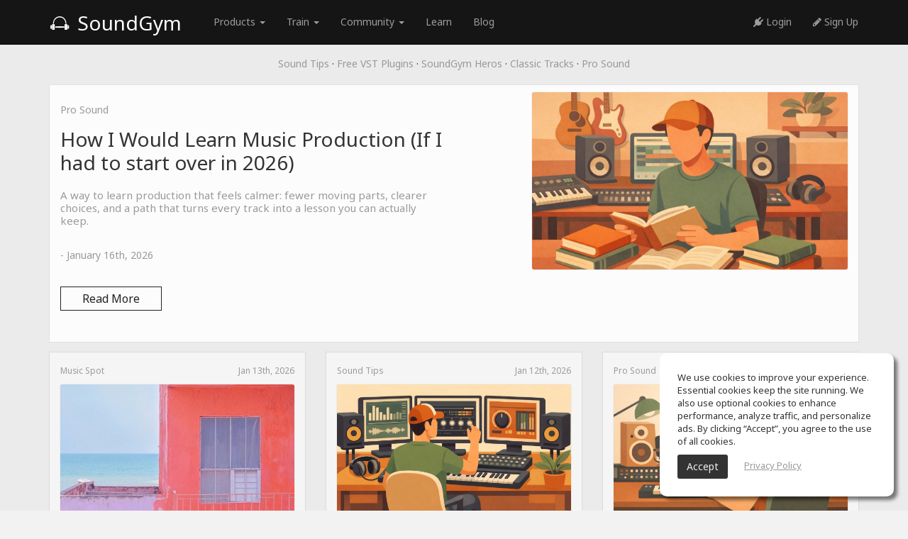

--- FILE ---
content_type: text/html; charset=UTF-8
request_url: https://www.soundgym.co/blog/index?aff=9039
body_size: 5251
content:
<!DOCTYPE html>
<html>
<head>
        <!-- Google Consent Mode v2 – universal template -->
    <script async src="https://www.googletagmanager.com/gtag/js?id=G-ZF0YTC0V9L" type="a6ecf85a40e3d477131a89fe-text/javascript"></script>
    <script type="a6ecf85a40e3d477131a89fe-text/javascript">
        /* ---------- Core Google tag ---------- */
        window.dataLayer = window.dataLayer || [];
        function gtag(){ dataLayer.push(arguments); }

        /* 0) REQUIRED for GA-4 */
        gtag('js', new Date());                 // timestamp
        gtag('config', 'G-ZF0YTC0V9L');            // replace with your GA-4 ID

        /* ---------- 1. GLOBAL DEFAULTS (granted) ---------- */
        gtag('consent', 'default', {
            ad_storage:          'granted',
            analytics_storage:   'granted',
            ad_user_data:        'granted',       // v2
            ad_personalization:  'granted',       // v2
            wait_for_update:     500              // (ms) gives your CMP a moment to reply
        });
        /* ---------- 2. EEA + UK + CH (deny until opt-in) ---------- */
        gtag('consent', 'default', {
            ad_storage:          'denied',
            analytics_storage:   'denied',
            ad_user_data:        'denied',
            ad_personalization:  'denied',
            region: [
                'AT','BE','BG','HR','CY','CZ','DK','EE','FI','FR','DE','GR','HU','IS','IE','IT',
                'LI','LT','LU','LV','MT','NL','NO','PL','PT','RO','SE','SI','SK','ES','GB','CH'
            ]
        });
        /* ---------- 3. CALIFORNIA (limit personalisation) ---------- */
        gtag('consent', 'default', {
            ad_personalization:  'denied',        // still measures & bids, but non-personalised
            region: ['US-CA']
        });
    </script>
        <!-- avoid user caching -->
    <meta http-equiv="cache-control" content="max-age=0"/>
    <meta http-equiv="cache-control" content="no-cache"/>
    <meta http-equiv="expires" content="0"/>
    <meta http-equiv="expires" content="Tue, 01 Jan 1980 1:00:00 GMT"/>
    <meta http-equiv="pragma" content="no-cache"/>
    <!-- avoid user caching -->
    <meta charset="utf-8"/>
    <meta http-equiv="X-UA-Compatible" content="IE=edge">
    <meta name="viewport" content="width=device-width, initial-scale=1.0"/>
    <link rel="shortcut icon" href="https://assets.soundgym.co/general/favicon.ico"/>
    <!-- homescreen -->
    <link rel="manifest" href="/js/manifest/soundgym.json">
    <meta name="apple-mobile-web-app-capable" content="yes">
    <meta name="mobile-web-app-capable" content="yes">
    <meta name="apple-mobile-web-app-title" content="SoundGym">
    <link rel="shortcut icon" sizes="196x196" href="https://assets.soundgym.co/homescreen/196.png">
    <link rel="apple-touch-icon-precomposed" sizes="152x152" href="https://assets.soundgym.co/homescreen/152.png">
    <link rel="apple-touch-icon-precomposed" sizes="144x144" href="https://assets.soundgym.co/homescreen/144.png">
    <link rel="apple-touch-icon-precomposed" sizes="120x120" href="https://assets.soundgym.co/homescreen/120.png">
    <link rel="apple-touch-icon-precomposed" sizes="114x114" href="https://assets.soundgym.co/homescreen/114.png">
    <link rel="apple-touch-icon-precomposed" sizes="76x76" href="https://assets.soundgym.co/homescreen/76.png">
    <link rel="apple-touch-icon-precomposed" sizes="72x72" href="https://assets.soundgym.co/homescreen/72.png">
    <script type="a6ecf85a40e3d477131a89fe-text/javascript">
    (function(e,t){var n=e.amplitude||{_q:[],_iq:{}};var r=t.createElement("script")
        ;r.type="text/javascript";r.async=true
    ;r.src="https://cdn.amplitude.com/libs/amplitude-4.2.1-min.gz.js"
    ;r.onload=function(){if(e.amplitude.runQueuedFunctions){
        e.amplitude.runQueuedFunctions()}else{
        console.log("[Amplitude] Error: could not load SDK")}}
    ;var i=t.getElementsByTagName("script")[0];i.parentNode.insertBefore(r,i)
    ;function s(e,t){e.prototype[t]=function(){
        this._q.push([t].concat(Array.prototype.slice.call(arguments,0)));return this}}
        var o=function(){this._q=[];return this}
            ;var a=["add","append","clearAll","prepend","set","setOnce","unset"]
            ;for(var u=0;u<a.length;u++){s(o,a[u])}n.Identify=o;var c=function(){this._q=[]
            ;return this}
            ;var l=["setProductId","setQuantity","setPrice","setRevenueType","setEventProperties"]
            ;for(var p=0;p<l.length;p++){s(c,l[p])}n.Revenue=c
        ;var d=["init","logEvent","logRevenue","setUserId","setUserProperties","setOptOut",
                "setVersionName","setDomain","setDeviceId","setGlobalUserProperties","identify",
                "clearUserProperties","setGroup","logRevenueV2","regenerateDeviceId","logEventWithTimestamp",
                "logEventWithGroups","setSessionId","resetSessionId"]
            ;function v(e){function t(t){e[t]=function(){
            e._q.push([t].concat(Array.prototype.slice.call(arguments,0)))}}
            for(var n=0;n<d.length;n++){t(d[n])}}v(n);n.getInstance=function(e){
            e=(!e||e.length===0?"$default_instance":e).toLowerCase()
            ;if(!n._iq.hasOwnProperty(e)){n._iq[e]={_q:[]};v(n._iq[e])}return n._iq[e]}
        ;e.amplitude=n})(window,document);

    amplitude.getInstance().init("1f1d979b30eefaf957c702c654aff177");
</script>

<meta property="og:type" content="website"/><meta property="og:url" content="https://www.soundgym.co"/><meta property="og:title" content="SoundGym | Audio Ear Training & Learning Center"/><meta property="og:description" content="Helping you make better sounding music."/><meta property="fb:app_id" content="465058450348168"/><meta property="og:site_name" content="SoundGym"/><meta property="og:image" content="http://assets.soundgym.co/facebook/home.jpg"/><meta property="og:image:secure_url" content="https://assets.soundgym.co/facebook/home.jpg"/><meta property="og:image:type" content="image/jpeg"/><meta property="og:image:width" content="1200"/><meta property="og:image:height" content="630"/><meta name="viewport" content="width=device-width, initial-scale=1" />
<link rel="stylesheet" type="text/css" href="/assets/2614d4e1/css/jquery-ui-bootstrap.css" />
<link rel="stylesheet" type="text/css" href="/css/app/blog.css?v=5.2.122" />
<link rel="stylesheet" type="text/css" href="https://cdn-uicons.flaticon.com/2.6.0/uicons-regular-rounded/css/uicons-regular-rounded.css" />
<link rel="stylesheet" type="text/css" href="https://fonts.googleapis.com/css?family=Orbitron:400,500" />
<link rel="stylesheet" type="text/css" href="/css/fonts/soundgym/style.css" />
<link rel="stylesheet" type="text/css" href="/css/bootstrap/1.css?v=5.2.122" />
<link rel="stylesheet" type="text/css" href="/css/app/style.css?v=5.2.122" />
<link rel="stylesheet" type="text/css" href="/css/app/lscreen.css?v=5.2.122" />
<link rel="stylesheet" type="text/css" href="/css/app/mobile-menu.css?v=5.2.122" />
<link rel="stylesheet" type="text/css" href="/css/fonts/font-awesome/font-awesome.css" />
<link rel="stylesheet" type="text/css" href="/css/fonts/font-awesome/font-awesome-animation.min.css" />
<link rel="stylesheet" type="text/css" href="/css/app/sticky-footer.css?v=5.2.122" />
<script type="a6ecf85a40e3d477131a89fe-text/javascript" src="/assets/23fd6b64/jquery.min.js"></script>
<script type="a6ecf85a40e3d477131a89fe-text/javascript" src="/assets/2614d4e1/bootstrap/js/bootstrap.min.js"></script>
<script type="a6ecf85a40e3d477131a89fe-text/javascript" src="/assets/2614d4e1/js/bootstrap-noconflict.js"></script>
<script type="a6ecf85a40e3d477131a89fe-text/javascript" src="/assets/2614d4e1/bootbox/bootbox.min.js"></script>
<script type="a6ecf85a40e3d477131a89fe-text/javascript" src="/assets/2614d4e1/notify/notify.min.js"></script>
<script type="a6ecf85a40e3d477131a89fe-text/javascript" src="/js/app/generic.js?v=5.2.122"></script>
<script type="a6ecf85a40e3d477131a89fe-text/javascript" src="/js/app/searcher.js?v=5.2.122"></script>
<script type="a6ecf85a40e3d477131a89fe-text/javascript">
/*<![CDATA[*/
baseUrl='';host='https://assets.soundgym.co';thumbs='https://thumbs-assets.soundgym.co';facebookAppId='465058450348168';
/*]]>*/
</script>
<title>Mixing, Music Production, Imagination | SoundGym Blog</title><meta name="Description" content="SoundGym is a professional audio ear training platform for music producers and audio engineers. Our blog is the place to read about mixing tips, sound and imagination."><meta name="robots" content="index,follow"><script type="a6ecf85a40e3d477131a89fe-text/javascript">
!function(f,b,e,v,n,t,s){if(f.fbq)return;n=f.fbq=function(){n.callMethod?
n.callMethod.apply(n,arguments):n.queue.push(arguments)};if(!f._fbq)f._fbq=n;
n.push=n;n.loaded=!0;n.version='2.0';n.queue=[];t=b.createElement(e);t.async=!0;
t.src=v;s=b.getElementsByTagName(e)[0];s.parentNode.insertBefore(t,s)}(window,
document,'script','https://connect.facebook.net/en_US/fbevents.js');
fbq('init', '976011182897319');
fbq('track', "PageView");</script>
<noscript><img height="1" width="1" style="display:none"
src="https://www.facebook.com/tr?id=976011182897319&ev=PageView&noscript=1"
/></noscript></head>
<body>
<header>
    <nav class="navbar navbar-inverse navbar-fixed-top clearfix">
        <div class="container">
            <div id="navbar">
                <div class="navbar-header">
                    <a class="navbar-brand-guest" href="https://www.soundgym.co/site/index?aff=9039"><span class="icon-logo"></span> SoundGym</a>
                </div>
                <div class="navbar-collapse collapse">
                    <ul class="nav navbar-nav navbar-left">
                        <li class="dropdown" style="margin-left: 30px;">
                            <a href="#" class="dropdown-toggle" data-toggle="dropdown" role="button" aria-haspopup="true" aria-expanded="false">Products <span class="caret"></span></a>
                            <ul class="dropdown-menu nav-dropdown-invert">
                                <li><a class="nav-flex" href="https://www.soundgym.co/site/index?aff=9039"><div class="nav-thumb"><img src="https://assets.soundgym.co/nav/white/soundgym.png"/></div><div class="nav-texts"><div class="nav-title">SoundGym</div><div class="nav-subtitle">Ear-training for music producers</div></div></a></li>
                                <li><a class="nav-flex" href="https://www.soundgym.co/site/education?aff=9039"><div class="nav-thumb"><img src="https://assets.soundgym.co/nav/white/education.png"/></div><div class="nav-texts"><div class="nav-title">SoundGym for Schools</div><div class="nav-subtitle">Use SoundGym in your classroom</div></div></a></li>
                                <li><a class="nav-flex" href="https://www.tonegym.co?aff=soundgym" target="_blank"><div class="nav-thumb"><img src="https://assets.soundgym.co/nav/white/tonegym.png"/></div><div class="nav-texts"><div class="nav-title">ToneGym</div><div class="nav-subtitle">Ear training for musicians</div></div></a></li>
                                <li><a class="nav-flex" href="https://www.guitargym.co?aff=soundgym" target="_blank"><div class="nav-thumb"><img src="https://assets.soundgym.co/nav/white/guitargym.png"/></div><div class="nav-texts"><div class="nav-title">GuitarGym</div><div class="nav-subtitle">Learn to play guitar</div></div></a></li>
                            </ul>
                        </li>
                        <li class="dropdown">
                            <a href="#" class="dropdown-toggle" data-toggle="dropdown" role="button" aria-haspopup="true" aria-expanded="false">Train <span class="caret"></span></a>
                            <ul class="dropdown-menu nav-dropdown-invert">
                                <li><a class="nav-flex" href="https://www.soundgym.co/games/index?aff=9039"><div class="nav-thumb"><img src="https://assets.soundgym.co/nav/white/gym.png"/></div><div class="nav-texts"><div class="nav-title">Gym</div><div class="nav-subtitle">Your daily audio workout</div></div></a></li>
                                <li><a class="nav-flex" href="https://www.soundgym.co/playground/eq?aff=9039"><div class="nav-thumb"><img src="https://assets.soundgym.co/nav/white/eq.png"/></div><div class="nav-texts"><div class="nav-title">EQ Training</div><div class="nav-subtitle">Hands-on EQ ear-training</div></div></a></li>
                                <li><a class="nav-flex" href="https://www.soundgym.co/beatrace/index?aff=9039"><div class="nav-thumb"><img src="https://assets.soundgym.co/nav/white/beatrace.png"/></div><div class="nav-texts"><div class="nav-title">Beat Training</div><div class="nav-subtitle">Improve your beat-making skills</div></div></a></li>
                            </ul>
                        </li>
                        <li class="dropdown">
                            <a href="#" class="dropdown-toggle" data-toggle="dropdown" role="button" aria-haspopup="true" aria-expanded="false">Community <span class="caret"></span></a>
                            <ul class="dropdown-menu nav-dropdown-invert">
                                <li><a class="nav-flex" href="https://www.soundgym.co/space/index?aff=9039"><div class="nav-thumb"><img src="https://assets.soundgym.co/nav/white/community.png"/></div><div class="nav-texts"><div class="nav-title">Social</div><div class="nav-subtitle">Connect and get inspired</div></div></a></li>
                                <li><a class="nav-flex" href="https://www.soundgym.co/chart/index?aff=9039"><div class="nav-thumb"><img src="https://assets.soundgym.co/nav/white/charts.png"/></div><div class="nav-texts"><div class="nav-title">Charts</div><div class="nav-subtitle">Take your music to the top</div></div></a></li>
                            </ul>
                        </li>
                        <li><a href="https://www.soundgym.co/site/school?aff=9039">Learn</a></li>
                        <li><a href="https://www.soundgym.co/blog/index?aff=9039">Blog</a></li>
                    </ul>
                    <ul class="nav navbar-nav navbar-right">
                        <li><a monitor="nav-login" href="https://www.soundgym.co/user/login?aff=9039"><i class="fa fa-plug"></i> Login</a></li>
                        <li><a monitor="nav-signup" href="https://www.soundgym.co/user/registration?aff=9039"><i class="fa fa-pencil"></i> Sign Up</a></li>
                                            </ul>
                </div>
            </div>
        </div>
    </nav>
</header>
<div id="blog-index">
    <section class="items">
        <div class="container">
            <div class="row">
                <div class="col-lg-offset-2 col-lg-8">
                    <div class="text-center" style="margin-bottom: 20px;">
                        <a class='c-999' href='https://www.soundgym.co/blog/items?id=tips&aff=9039'>Sound Tips</a> &middot; <a class='c-999' href='https://www.soundgym.co/blog/items?id=plugins&aff=9039'>Free VST Plugins</a> &middot; <a class='c-999' href='https://www.soundgym.co/blog/items?id=hero&aff=9039'>SoundGym Heros</a> &middot; <a class='c-999' href='https://www.soundgym.co/blog/items?id=classic&aff=9039'>Classic Tracks</a> &middot; <a class='c-999' href='https://www.soundgym.co/blog/items?id=official&aff=9039'>Pro Sound</a>                    </div>
                                            <div class="featured">
                            <div class="box">
                                <div class="row">
                                    <div class="col-md-6">
                                        <p class="c-999" style="margin-top: 15px;">Pro Sound</p>
                                        <h1 style="margin-top: 15px;">How I Would Learn Music Production (If I had to start over in 2026)</h1>
                                        <h2 class="color-999" style="max-width: 650px;">A way to learn production that feels calmer: fewer moving parts, clearer choices, and a path that turns every track into a lesson you can actually keep.</h2>
                                        <p class="c-999" style="margin-top: 30px;">- January 16th, 2026</p>
                                        <div class="text-left" style="margin: 40px 0 30px 0;">
                                            <a class="feature-btn" href='https://www.soundgym.co/blog/item?id=learn-music-production-in-2026&aff=9039'>Read More</a>
                                        </div>
                                    </div>
                                    <div class="col-md-offset-1 col-md-5">
                                        <a href='https://www.soundgym.co/blog/item?id=learn-music-production-in-2026&aff=9039'>
                                            <img src="https://assets.soundgym.co/posts/3KFH11.jpg" alt="2026 Music" class="img-responsive avatar"/>
                                        </a>
                                    </div>
                                </div>
                            </div>
                        </div>
                                        <div class="row">
                        <div id="results" class="col-md-12" beforeSend="<i class='fa fa-spin fa-spinner'></i>"
                             error="No results found..."
                        ><i class='fa fa-spin fa-spinner'></i></div>
                    </div>
                </div>
            </div>
        </div>
    </section>
</div><footer class="footer hidden-xs">
    <div class="container">
        <div class="row">
            <div class="col-sm-4">
                <div class="color-999" style="font-size: 13px;">Get advanced audio ear training, improve your listening skills and get better results in the studio. Train your ears daily and develop golden ears.</div>
            </div>
            <div class="col-sm-offset-1 col-sm-7">
                <div class="row">
                    <div class="col-sm-4">
                        <ul class="list-unstyled">
                            <li> <a href="https://www.soundgym.co/blog/index?aff=9039">Blog</a></li><li class="hidden-xs"> <a monitor="nav go to education" href="https://www.soundgym.co/site/education?aff=9039">Educational Institutes</a></li><li> <a href="https://www.soundgym.co/site/press?aff=9039">Press Info</a></li><li> <a href="https://www.soundgym.co/site/school?aff=9039">Free School</a></li><li> <a href="https://www.tonegym.co?aff=soundgym">ToneGym</a></li><li> <a href="https://www.guitargym.co?aff=soundgym">GuitarGym</a></li>                        </ul>
                    </div>
                    <div class="col-sm-4">
                        <ul class="list-unstyled">
                            <li> <a href="https://www.soundgym.co/site/about?aff=9039">About Us</a></li><li> <a href="https://www.soundgym.co/space/index?aff=9039">Spaces</a></li><li> <a href="https://www.soundgym.co/affiliates/join?aff=9039">Partnership</a></li><li> <a href="https://www.soundgym.co/games/index?aff=9039">Games</a></li><li> <a href="https://www.soundgym.co/products/index?aff=9039">Coins</a></li><li> <a href="https://www.guitargym.co/tool/item?id=guitar-tuner">Online Tuner</a></li>                        </ul>
                    </div>
                    <div class="col-sm-4">
                        <ul class="list-unstyled">
                            <li class="hidden-xs"> <a href="https://www.soundgym.co/playground/eq?aff=9039">EQ Ear Training</a></li><li> <a href="https://www.soundgym.co/beatrace/index?aff=9039">Drum Machine</a></li><li class="hidden-xs"> <a href="https://www.soundgym.co/help/index?aff=9039">Help Center</a></li><li> <a href="https://www.soundgym.co/site/terms?aff=9039">Terms of Use</a></li><li> <a href="https://www.soundgym.co/site/privacy?aff=9039">Privacy Policy</a></li>                        </ul>
                    </div>
                </div>
            </div>
        </div>
        <div class="row" style="margin-top: 10px;">
            <div class="col-sm-4">
                <p>SoundGym, All rights reserved © 2026</p>
            </div>
            <div class="col-sm-offset-1 col-sm-7">
                <a monitor="nav social link" monitor-prop='{"type":"facebook"}' href="https://www.facebook.com/soundgym10" target="_blank"><img src="https://assets.soundgym.co/social/icon/white/facebook.png" alt="facebook" width="24" height="24" /></a>
                <a monitor="nav social link" monitor-prop='{"type":"twitter"}' href="https://twitter.com/soundgym" target="_blank"><img src="https://assets.soundgym.co/social/icon/white/twitter.png" alt="twitter" width="24" height="24" /></a>
                <a monitor="nav social link" monitor-prop='{"type":"instagram"}' href="https://www.instagram.com/soundgym/" target="_blank"><img src="https://assets.soundgym.co/social/icon/white/instagram.png" alt="instagram" width="24" height="24" /></a>
                <a monitor="nav social link" monitor-prop='{"type":"tiktok"}' href="https://www.tiktok.com/@soundgym" target="_blank"><img src="https://assets.soundgym.co/social/icon/white/tiktok.png" alt="tiktok" width="24" height="24" /></a>
                <a monitor="nav social link" monitor-prop='{"type":"youtube"}' href="https://www.youtube.com/c/soundgym10" target="_blank"><img src="https://assets.soundgym.co/social/icon/white/youtube.png" alt="youtube" width="24" height="24" /></a>
            </div>
        </div>
    </div>
</footer><div accept-cookies class="cookie-banner">
    <p>We use cookies to improve your experience. Essential cookies keep the site running. We also use optional cookies to enhance performance, analyze traffic, and personalize ads. By clicking “Accept”, you agree to the use of all cookies.</p>
    <div><button type="button" class="btn" onclick="if (!window.__cfRLUnblockHandlers) return false; acceptCookies();" data-cf-modified-a6ecf85a40e3d477131a89fe-="">Accept</button> <a style="color: #999; margin-left: 20px; text-decoration: underline;" href="https://www.soundgym.co/site/privacy?aff=9039">Privacy Policy</a></div>
</div><script type="a6ecf85a40e3d477131a89fe-text/javascript" src="/js/app/blog.js?v=5.2.122"></script>
<script type="a6ecf85a40e3d477131a89fe-text/javascript" src="/js/app/facebook.js?v=5.2.122"></script>
<script type="a6ecf85a40e3d477131a89fe-text/javascript" src="/js/lib/jquery.mousewheel.js"></script>
<script type="a6ecf85a40e3d477131a89fe-text/javascript" src="/js/lib/jquery.query-object.js"></script>
<script type="a6ecf85a40e3d477131a89fe-text/javascript" src="/js/app/yiiactiveform.js"></script>
<script type="a6ecf85a40e3d477131a89fe-text/javascript" src="/js/app/monitor-guest.js?v=5.2.122"></script>
<script type="a6ecf85a40e3d477131a89fe-text/javascript">
/*<![CDATA[*/
jQuery(function($) {
jQuery('[data-toggle=popover]').popover();
jQuery('[data-toggle=tooltip]').tooltip();
});
/*]]>*/
</script>
<script src="/cdn-cgi/scripts/7d0fa10a/cloudflare-static/rocket-loader.min.js" data-cf-settings="a6ecf85a40e3d477131a89fe-|49" defer></script></body>
</html>

--- FILE ---
content_type: text/html; charset=UTF-8
request_url: https://www.soundgym.co/blog/list
body_size: 1805
content:
    <div class="row">
                    <div class="col-md-4 col-sm-6">
                <div class="item">
                    <div class="row">
                        <div class="col-xs-6">
                            <p>
                                <small>Music Spot</small>
                            </p>
                        </div>
                        <div class="col-xs-6 text-right">
                            <p><small>Jan 13th, 2026</small></p>
                        </div>
                    </div>
                    <a href='https://www.soundgym.co/blog/item?id=magghy-ji-i-want-it-all'>
                        <div class="relative">
                            <img src="https://assets.soundgym.co/posts/029HC6.jpg" alt="Magghy Main"
                                 class="img-responsive avatar"/>
                            <div class="read-hover"><span class="read-btn">Read More</span></div>
                        </div>
                        <div class="info">
                            <div class="title"> Musicspot: Magghy Ji - I Want it All</div>
                            <div
                                    class="excerpt"
                            >
                                Margherita Di Giovanni (Magghy Ji) wrote this one in the middle of real-life change, and turned it into a sunlit, funky-pop `windows down` ride: vocals up front, guitar + piano driving, and a bouncy break that`s built to make you move.                            </div>
                        </div>
                    </a>
                </div>
            </div>
                    <div class="col-md-4 col-sm-6">
                <div class="item">
                    <div class="row">
                        <div class="col-xs-6">
                            <p>
                                <small>Sound Tips</small>
                            </p>
                        </div>
                        <div class="col-xs-6 text-right">
                            <p><small>Jan 12th, 2026</small></p>
                        </div>
                    </div>
                    <a href='https://www.soundgym.co/blog/item?id=dynamic-range-in-audio'>
                        <div class="relative">
                            <img src="https://assets.soundgym.co/posts/A3AT7Y.jpg" alt="DA"
                                 class="img-responsive avatar"/>
                            <div class="read-hover"><span class="read-btn">Read More</span></div>
                        </div>
                        <div class="info">
                            <div class="title">What is Dynamic Range in Audio? How Loudness, Compression, and Limiting Affect Your Mix</div>
                            <div
                                    class="excerpt"
                            >
                                In this article we explain what dynamic range is and why it`s important. We then delve into some of the practicalities of this subject – explaining why an understanding of this topic will help you to craft better mixes and masters.                             </div>
                        </div>
                    </a>
                </div>
            </div>
                    <div class="col-md-4 col-sm-6">
                <div class="item">
                    <div class="row">
                        <div class="col-xs-6">
                            <p>
                                <small>Pro Sound</small>
                            </p>
                        </div>
                        <div class="col-xs-6 text-right">
                            <p><small>Jan 9th, 2026</small></p>
                        </div>
                    </div>
                    <a href='https://www.soundgym.co/blog/item?id=seven-frequency-zones-you-must-identify'>
                        <div class="relative">
                            <img src="https://assets.soundgym.co/posts/9YNU71.jpg" alt="AF Main"
                                 class="img-responsive avatar"/>
                            <div class="read-hover"><span class="read-btn">Read More</span></div>
                        </div>
                        <div class="info">
                            <div class="title">Audio Frequency Range: Seven Crucial Zones You Need to Know</div>
                            <div
                                    class="excerpt"
                            >
                                Master the key frequency ranges essential for professional audio production and mixing.                            </div>
                        </div>
                    </a>
                </div>
            </div>
                    <div class="col-md-4 col-sm-6">
                <div class="item">
                    <div class="row">
                        <div class="col-xs-6">
                            <p>
                                <small>SoundGym Heros</small>
                            </p>
                        </div>
                        <div class="col-xs-6 text-right">
                            <p><small>Dec 18th, 2025</small></p>
                        </div>
                    </div>
                    <a href='https://www.soundgym.co/blog/item?id=jose-ledezma'>
                        <div class="relative">
                            <img src="https://assets.soundgym.co/posts/QH3LRI.jpg" alt="SoundGym Hero: Jose Ledezma"
                                 class="img-responsive avatar"/>
                            <div class="read-hover"><span class="read-btn">Read More</span></div>
                        </div>
                        <div class="info">
                            <div class="title">SoundGym Hero: Jose Ledezma</div>
                            <div
                                    class="excerpt"
                            >
                                From Venezuelan prog-metal stages to crafting mixes in Spain, Jose Ledezma blends precision, creativity & SoundGym discipline in every track. Jose is this month`s SoundGym Hero!                            </div>
                        </div>
                    </a>
                </div>
            </div>
                    <div class="col-md-4 col-sm-6">
                <div class="item">
                    <div class="row">
                        <div class="col-xs-6">
                            <p>
                                <small>Pro Sound</small>
                            </p>
                        </div>
                        <div class="col-xs-6 text-right">
                            <p><small>Dec 4th, 2025</small></p>
                        </div>
                    </div>
                    <a href='https://www.soundgym.co/blog/item?id=what-is-a-synthesizer'>
                        <div class="relative">
                            <img src="https://assets.soundgym.co/posts/PRXO2M.jpg" alt="Synth"
                                 class="img-responsive avatar"/>
                            <div class="read-hover"><span class="read-btn">Read More</span></div>
                        </div>
                        <div class="info">
                            <div class="title">What is A Synthesizer? A Beginner's Guide to Audio Synthesis</div>
                            <div
                                    class="excerpt"
                            >
                                Explore the world of synthesizers and how they can enhance your music production with our comprehensive beginner's guide covering the history, types, components, and various uses of these electronic instruments                            </div>
                        </div>
                    </a>
                </div>
            </div>
                    <div class="col-md-4 col-sm-6">
                <div class="item">
                    <div class="row">
                        <div class="col-xs-6">
                            <p>
                                <small>Pro Sound</small>
                            </p>
                        </div>
                        <div class="col-xs-6 text-right">
                            <p><small>Nov 26th, 2025</small></p>
                        </div>
                    </div>
                    <a href='https://www.soundgym.co/blog/item?id=high-pass-filter'>
                        <div class="relative">
                            <img src="https://assets.soundgym.co/posts/53BMQH.jpg" alt="The High-Pass Filter: What it Does and How it Can Clean up Your Mix"
                                 class="img-responsive avatar"/>
                            <div class="read-hover"><span class="read-btn">Read More</span></div>
                        </div>
                        <div class="info">
                            <div class="title">The High-Pass Filter: What it Does and How it Can Clean up Your Mix</div>
                            <div
                                    class="excerpt"
                            >
                                In this article I`ll explain what a high-pass filter is, show where they`re used most often and suggest some ways to use them in your own music.                            </div>
                        </div>
                    </a>
                </div>
            </div>
                    <div class="col-md-4 col-sm-6">
                <div class="item">
                    <div class="row">
                        <div class="col-xs-6">
                            <p>
                                <small>SoundGym Heros</small>
                            </p>
                        </div>
                        <div class="col-xs-6 text-right">
                            <p><small>Nov 20th, 2025</small></p>
                        </div>
                    </div>
                    <a href='https://www.soundgym.co/blog/item?id=anji-kaizen'>
                        <div class="relative">
                            <img src="https://assets.soundgym.co/posts/UEGQ0N.jpg" alt="This"
                                 class="img-responsive avatar"/>
                            <div class="read-hover"><span class="read-btn">Read More</span></div>
                        </div>
                        <div class="info">
                            <div class="title">SoundGym Hero: Anji Kaizen</div>
                            <div
                                    class="excerpt"
                            >
                                A vocalist, songwriter, and wellness warrior, Anji Kaizen blends pop-punk energy with heartfelt storytelling. From campfire harmonies to running her own studio, she`s building anthems with soul. Anji is this month`s SoundGym Hero!                            </div>
                        </div>
                    </a>
                </div>
            </div>
                    <div class="col-md-4 col-sm-6">
                <div class="item">
                    <div class="row">
                        <div class="col-xs-6">
                            <p>
                                <small>SoundGym Heros</small>
                            </p>
                        </div>
                        <div class="col-xs-6 text-right">
                            <p><small>Oct 16th, 2025</small></p>
                        </div>
                    </div>
                    <a href='https://www.soundgym.co/blog/item?id=sam-camilli-elena-gully'>
                        <div class="relative">
                            <img src="https://assets.soundgym.co/posts/VGVM2I.png" alt="Main"
                                 class="img-responsive avatar"/>
                            <div class="read-hover"><span class="read-btn">Read More</span></div>
                        </div>
                        <div class="info">
                            <div class="title">SoundGym Hero: Sam Camilli & Elena Gully</div>
                            <div
                                    class="excerpt"
                            >
                                A powerhouse DJ/producer duo, Sam and Elena blend decades of electronic inspiration with hands-on creativity, from SoundGym training to Cosmic Academy roots. With tracks ready for release and a show opening for Paul Oakenfold, Sam & Elena this month`s SoundGym Heroes!                            </div>
                        </div>
                    </a>
                </div>
            </div>
                    <div class="col-md-4 col-sm-6">
                <div class="item">
                    <div class="row">
                        <div class="col-xs-6">
                            <p>
                                <small>Pro Sound</small>
                            </p>
                        </div>
                        <div class="col-xs-6 text-right">
                            <p><small>Oct 9th, 2025</small></p>
                        </div>
                    </div>
                    <a href='https://www.soundgym.co/blog/item?id=audio-compression-explained'>
                        <div class="relative">
                            <img src="https://assets.soundgym.co/posts/6JRR0P.png" alt="Main"
                                 class="img-responsive avatar"/>
                            <div class="read-hover"><span class="read-btn">Read More</span></div>
                        </div>
                        <div class="info">
                            <div class="title">Audio Compression Explained: How to Use a Compressor for a Professional Mix</div>
                            <div
                                    class="excerpt"
                            >
                                We take a deep dive into all things compression-related; examining everything from the fundamentals through to some incredibly useful advanced techniques.                            </div>
                        </div>
                    </a>
                </div>
            </div>
            </div>
    <div class="row" style="padding-bottom: 10px;">
        <div class="col-xs-6">
                        <span>
                1-9 results of 371            </span>
        </div>
        <div class="col-xs-6 text-right">
                            <button id="more" onclick="seeNext();" class="btn btn-flat btn-sm">
                    <i class="fa fa-chevron-right"></i>
                </button>
                    </div>
    </div>


--- FILE ---
content_type: text/css
request_url: https://www.soundgym.co/css/app/blog.css?v=5.2.122
body_size: 1070
content:
#blog-index {
  background: #ebebeb; }
  #blog-index .featured h1 {
    text-shadow: 0 1px 1px #fff;
    margin-top: 5px; }
  #blog-index .featured h2 {
    font-size: 15px;
    text-shadow: 0 1px 1px #fff; }
  #blog-index .featured h4 {
    font-size: 16px;
    color: #999;
    text-shadow: 0 1px 1px #fff;
    font-style: italic; }
  #blog-index .featured .feature-btn {
    background: transparent;
    border: 1px solid #222;
    padding: 5px 30px;
    color: #222;
    font-size: 16px;
    transition: all 0.2s ease; }
    #blog-index .featured .feature-btn:hover {
      background: #111;
      color: #eee; }
  #blog-index .blog-category {
    color: #999;
    padding: 2px 6px;
    border-radius: 3px;
    font-style: italic;
    margin-bottom: 6px;
    font-size: 14px;
    transition: all 0.2s ease; }
    #blog-index .blog-category:hover {
      color: #333; }
  #blog-index .items {
    padding-top: 20px; }
    #blog-index .items .item {
      position: relative;
      padding: 15px;
      margin-bottom: 15px;
      box-shadow: 0 0 1px 1px #ddd;
      background: #f5f5f5; }
      #blog-index .items .item:hover {
        background: #fff; }
        #blog-index .items .item:hover .read-hover {
          background: rgba(0, 0, 0, 0.8); }
          #blog-index .items .item:hover .read-hover .read-btn {
            opacity: 1; }
      #blog-index .items .item .info {
        height: 170px; }
      #blog-index .items .item .category {
        color: #999;
        text-shadow: 0 1px 1px #fff;
        margin-top: 15px;
        font-style: italic; }
      #blog-index .items .item .title {
        color: #222;
        font-size: 16px;
        padding: 10px 0; }
      #blog-index .items .item .excerpt {
        color: #999;
        font-size: 13px;
        overflow: hidden;
        -webkit-line-clamp: 6;
        display: -webkit-box;
        -webkit-box-orient: vertical; }
      #blog-index .items .item .read-hover {
        position: absolute;
        top: 0;
        left: 0;
        width: 100%;
        height: 100%;
        background: rgba(0, 0, 0, 0);
        text-align: center;
        transition: all 0.2s ease; }
        #blog-index .items .item .read-hover .read-btn {
          border: 1px solid #eee;
          padding: 5px 30px;
          color: #eee;
          font-size: 16px;
          position: absolute;
          top: 50%;
          margin: -20px;
          left: 35%;
          right: 35%;
          opacity: 0;
          transition: all 0.2s ease; }

@media (max-width: 768px) {
  #blog {
    background: #ebebeb; }
    #blog .items .item .info {
      height: auto; } }
#blog-item {
  background: #fff;
  font-size: 1.1em;
  line-height: 1.5em; }
  #blog-item .box {
    background: #f5f5f5; }
  #blog-item .blog-top {
    padding: 0;
    position: relative;
    overflow: hidden;
    box-shadow: 0 0 1px 0 #000; }
    #blog-item .blog-top .bg {
      filter: blur(5px);
      position: absolute;
      width: 120%;
      bottom: -100px;
      left: -20px; }
    #blog-item .blog-top .cover {
      position: absolute;
      width: 100%;
      top: 0;
      left: 0;
      height: 100%;
      background: linear-gradient(rgba(0, 0, 0, 0.7), rgba(0, 0, 0, 0.9)); }
    #blog-item .blog-top .main {
      margin: -20px 0 -50px 0;
      box-shadow: 0 0 1px 0 #000; }
  #blog-item h1 {
    font-weight: bold;
    margin-bottom: 1em;
    font-size: 2em;
    text-align: center; }
  #blog-item .btn-like[state="like"] {
    color: #999; }
  #blog-item .btn-like[state="liked"] {
    color: #d9534f; }
  #blog-item .btn-like:hover {
    color: #333; }
  #blog-item .category {
    font-size: 16px;
    color: #999;
    text-shadow: 0 1px 1px #fff;
    font-style: italic; }
  #blog-item .blog-body {
    line-height: 1.5em; }
    #blog-item .blog-body em {
      color: #999;
      line-height: 1.1em; }
    #blog-item .blog-body h2 {
      margin-bottom: 1em;
      margin-top: 1.7em;
      font-weight: bold; }
    #blog-item .blog-body h3 {
      font-weight: bold; }
    #blog-item .blog-body p {
      margin: 0 0 1.4em;
      line-height: 1.5em; }
    #blog-item .blog-body a {
      text-decoration: underline; }
    #blog-item .blog-body blockquote {
      padding: 10px;
      margin-top: 15px;
      background-color: #f3f3f3;
      font-size: inherit; }
    #blog-item .blog-body div.youtube-short {
      text-align: center;
      margin-bottom: 15px; }
    @media (min-width: 480px) {
      #blog-item .blog-body img.img-responsive, #blog-item .blog-body div.youtube-embed, #blog-item .blog-body div.spotify-embed, #blog-item .blog-body div.soundcloud-embed {
        max-width: 80%;
        max-height: 70vh;
        width: auto;
        height: auto;
        margin: 0 auto;
        display: block; }
      #blog-item .blog-body .media-item {
        max-width: 80%;
        max-height: 70vh;
        margin: 0 auto; } }
  #blog-item .related {
    padding: 10px 0; }
    #blog-item .related .title {
      padding-top: 4px;
      color: #999; }
  #blog-item .media-item {
    height: 300px; }
    #blog-item .media-item .media-description {
      padding-top: 140px; }
  @media (max-width: 768px) {
    #blog-item .top .main {
      margin: -10px 0; }
    #blog-item .media-item {
      height: 250px; }
      #blog-item .media-item .media-description {
        padding-top: 100px; } }

.vguitar-series {
  background: #fff;
  font-size: 1.1em;
  line-height: 1.5em; }
  .vguitar-series .box {
    background: #f5f5f5; }
  .vguitar-series .blog-top {
    padding: 0;
    position: relative;
    overflow: hidden;
    box-shadow: 0 0 1px 0 #000; }
    .vguitar-series .blog-top .bg {
      filter: blur(5px);
      position: absolute;
      width: 120%;
      bottom: -100px;
      left: -20px; }
    .vguitar-series .blog-top .cover {
      position: absolute;
      width: 100%;
      top: 0;
      left: 0;
      height: 100%;
      background: linear-gradient(rgba(0, 0, 0, 0.7), rgba(0, 0, 0, 0.9)); }
    .vguitar-series .blog-top .main {
      margin: -20px 0 -50px 0;
      box-shadow: 0 0 1px 0 #000; }
  .vguitar-series h1 {
    font-weight: bold;
    margin-bottom: 1em;
    font-size: 2em;
    text-align: center; }
  .vguitar-series .btn-like[state="like"] {
    color: #999; }
  .vguitar-series .btn-like[state="liked"] {
    color: #d9534f; }
  .vguitar-series .btn-like:hover {
    color: #333; }
  .vguitar-series .category {
    font-size: 16px;
    color: #999;
    text-shadow: 0 1px 1px #fff;
    font-style: italic; }
  .vguitar-series .blog-body {
    font-size: 1.1em;
    line-height: 1.5em; }
    .vguitar-series .blog-body em {
      color: #999;
      line-height: 1.1em; }
    .vguitar-series .blog-body h2 {
      margin-bottom: 1em;
      margin-top: 1.7em;
      font-weight: bold; }
    .vguitar-series .blog-body h3 {
      font-weight: bold; }
    .vguitar-series .blog-body p {
      margin: 0 0 1.4em;
      line-height: 1.7em; }
    .vguitar-series .blog-body a {
      text-decoration: underline; }
    .vguitar-series .blog-body blockquote {
      padding: 10px;
      margin-top: 15px;
      background-color: #f3f3f3;
      font-size: inherit; }
    .vguitar-series .blog-body div.youtube-short {
      text-align: center;
      margin-bottom: 15px; }
    @media (min-width: 480px) {
      .vguitar-series .blog-body img.img-responsive, .vguitar-series .blog-body div.youtube-embed, .vguitar-series .blog-body div.spotify-embed, .vguitar-series .blog-body div.soundcloud-embed {
        max-width: 80%;
        max-height: 70vh;
        width: auto;
        height: auto;
        margin: 0 auto;
        display: block; }
      .vguitar-series .blog-body .media-item {
        max-width: 80%;
        max-height: 70vh;
        margin: 0 auto; } }
  .vguitar-series .related {
    padding: 10px 0; }
    .vguitar-series .related .title {
      padding-top: 4px;
      color: #999; }
  .vguitar-series .media-item {
    height: 300px; }
    .vguitar-series .media-item .media-description {
      padding-top: 140px; }
  @media (max-width: 768px) {
    .vguitar-series .top .main {
      margin: -10px 0; }
    .vguitar-series .media-item {
      height: 250px; }
      .vguitar-series .media-item .media-description {
        padding-top: 100px; } }

/*# sourceMappingURL=blog.css.map */


--- FILE ---
content_type: text/css
request_url: https://www.soundgym.co/css/app/sticky-footer.css?v=5.2.122
body_size: -21
content:
/* Sticky footer
-------------------------------------------------- */
html {
  position: relative;
  min-height: 100%; }

body {
  margin-bottom: 230px; }

.footer {
  position: absolute;
  bottom: 0;
  width: 100%;
  height: 230px;
  padding: 20px 0 0;
  background: #000;
  color: #fff;
  line-height: 22px; }
  .footer a {
    color: #fff;
    line-height: 22px;
    font-size: 14px; }
  .footer span.icon-logo {
    color: #fff; }
  .footer h4 {
    border-bottom-color: #ccc; }
  .footer .social {
    font-size: 20px;
    margin: 0 2px; }

@media (max-width: 768px) {
  body {
    margin-bottom: 0; } }

/*# sourceMappingURL=sticky-footer.css.map */


--- FILE ---
content_type: application/javascript
request_url: https://www.soundgym.co/js/app/blog.js?v=5.2.122
body_size: 22
content:
var filter = {
    limit: 9,
    f: 0,
};

if (isset(QueryString.f)) {
    filter.f = parseInt(QueryString.f);
}

if (isset(QueryString.id)) {
    filter.cat = QueryString.id;
}

function setHistory() {
    var catParam = (typeof filter.cat != 'undefined') ? 'id=' + filter.cat + '&' : '';
    history.pushState(filter, 'Blog', '?' + catParam + 'f=' + filter.f);
}

function list() {
    setHistory();
    $.ajax({
        url: baseUrl + '/blog/list',
        type: "POST",
        data: filter,
        beforeSend: function () {
            $('#results').html($('#results').attr('beforeSend'));
        },
        success: function (data) {
            $('#results').html(data);
        },
        error: function () {
            $('#results').html($('#results').attr('error'));
        }
    });
}

function seeNext() {
    var offset = filter.f + filter.limit;
    filter.f = offset;
    list();
}

function seePrev() {
    var offset = filter.f - filter.limit;
    filter.f = offset;
    list();
}

$(function () {
    list();
});